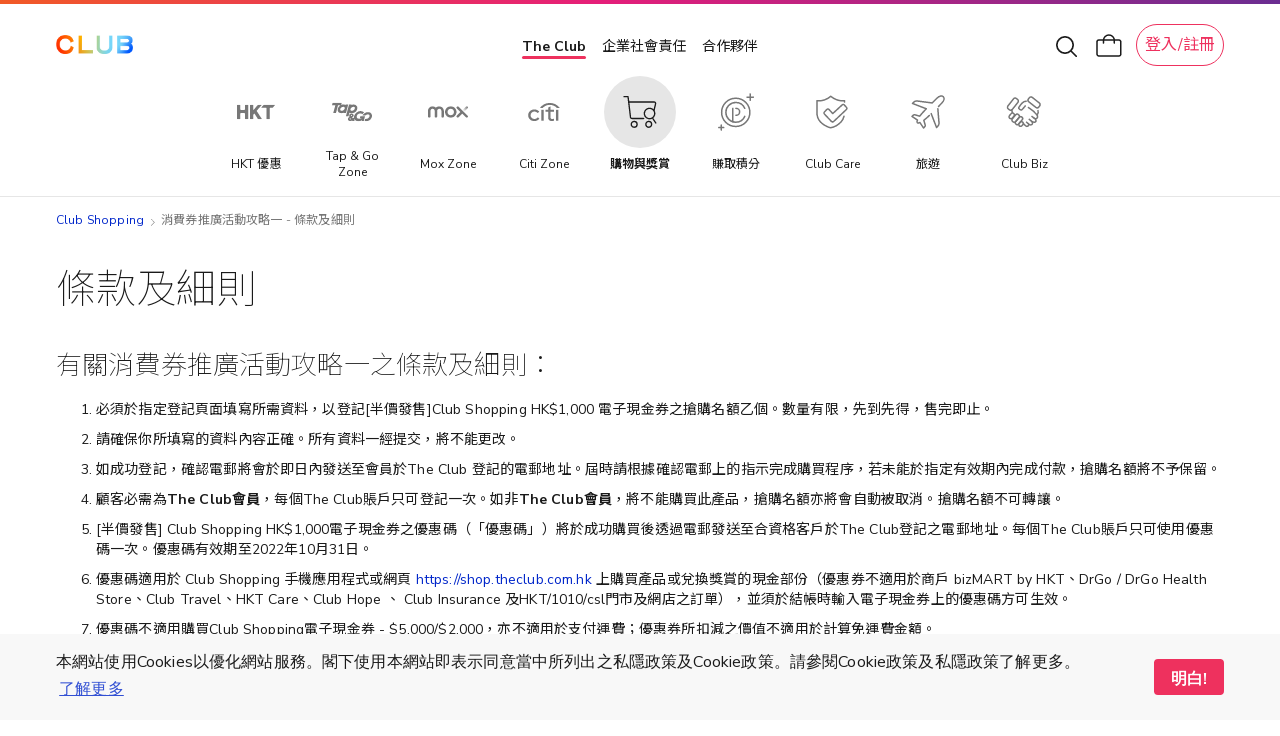

--- FILE ---
content_type: image/svg+xml
request_url: https://www.theclub.com.hk/content/dam/theclub-spa-react/sub_nav_tab_icon/citi_off_v2.svg
body_size: 388
content:
<svg width="40" height="40" viewBox="0 0 40 40" fill="none" xmlns="http://www.w3.org/2000/svg">
<path d="M4.1543 23.2504C4.1543 19.9779 6.83378 17.4302 10.3259 17.4302C12.3465 17.4302 14.1914 18.3307 15.2456 19.6924L13.7301 21.2078C12.9834 20.2195 11.6876 19.5386 10.3478 19.5386C8.26137 19.5386 6.59218 21.098 6.59218 23.2504C6.59218 25.4027 8.26137 26.9841 10.3478 26.9841C11.7974 26.9841 13.0932 26.2593 13.84 25.249L15.3334 26.7205C14.3231 28.1481 12.3904 29.0925 10.3259 29.0925C6.83378 29.0925 4.1543 26.5448 4.1543 23.2504Z" fill="#777777"/>
<path d="M17.3096 17.8257H19.7035V28.6973H17.3096V17.8257Z" fill="#777777"/>
<path d="M24.1614 25.776V19.846H21.5479V17.8254H24.2713V15.4973L26.5115 14.3992V17.8254H30.0695V19.846H26.5115V25.3806C26.5115 26.4788 27.1264 26.962 28.2905 26.962C28.8835 26.962 29.4545 26.8522 30.0475 26.5886V28.6531C29.4325 28.9386 28.6858 29.0924 27.8512 29.0924C25.7208 29.0924 24.1614 27.9283 24.1614 25.776Z" fill="#777777"/>
<path d="M31.959 17.8257H34.3529V28.6973H31.959V17.8257Z" fill="#777777"/>
<path d="M25.8085 10.9072C29.9815 10.9072 33.6054 12.9498 35.8456 16.0905H33.0563C31.2554 14.0919 28.7516 12.8619 25.8085 12.8619C22.8655 12.8619 20.3617 14.0919 18.5608 16.0905H15.7715C18.0117 12.9498 21.6356 10.9072 25.8085 10.9072Z" fill="#777777"/>
</svg>


--- FILE ---
content_type: application/javascript
request_url: https://shop.theclub.com.hk/static/version1769408415/frontend/HKT/standard/zh_Hant_HK/HKT_Account/js/entry-popup/base.min.js
body_size: 434
content:
define(['jquery','jquery-ui-modules/widget'],function(jQuery){'use strict';jQuery.widget('hkt.entrybase',{options:{closeBtn:'.close-btn',closeBtnCallback:function(){},onSuccess:function(){},formId:'',canSubmit:true},isShown:false,_create:function(){var self=this;var events={};events['click '+self.options.closeBtn]='close';this._on(events);},submit:function(e){e.preventDefault();e.stopPropagation();if(!this.options.canSubmit){return false;}
this.options.canSubmit=false;var self=this;var $form=jQuery(self.element).find(self.options.formId);self._dimActionBtn(jQuery($form.find('.submit-btn')));var url=$form.attr('action');jQuery.post({url:url,data:$form.serialize()}).then(jQuery.proxy(self._success,self),jQuery.proxy(self._fail,self));},_dimActionBtn:function($target){if(!$target.hasClass('dim')){$target.addClass('dim');}},_recoverActionBtn:function($target){if($target.hasClass('dim')){$target.removeClass('dim');}},close:function(){var self=this;self.options.closeBtnCallback();},show:function(){var self=this;if(self.isShown){return false;}
self.element.addClass('shown');setTimeout(function(){self.element.addClass('fade-in');self.isShown=true;},100);return true;},hide:function(){var self=this;if(!self.isShown){return false;}
self.element.removeClass('fade-in');setTimeout(function(){self.element.removeClass('shown');self.isShown=false;},100);return true;},_success:function(data){var self=this;self.options.canSubmit=true;var $form=jQuery(self.element).find(self.options.formId);self._recoverActionBtn(jQuery($form.find('.submit-btn')));},_fail:function(data){var self=this;self.options.canSubmit=true;var $form=jQuery(self.element).find(self.options.formId);self._recoverActionBtn(jQuery($form.find('.submit-btn')));}});return jQuery.hkt.entrybase;});

--- FILE ---
content_type: application/javascript
request_url: https://shop.theclub.com.hk/static/version1769408415/frontend/HKT/standard/zh_Hant_HK/HKT_SuperWeb/js/header-container-pc.min.js
body_size: 424
content:
define(['jquery','underscore'],function($,_){'use strict';$.widget('hkt.headerContainerPC',{options:{},selectors:{'superWebHeaderPC':'#super-web-header-pc','collapsedNavSubmenus':'#collapsed-nav-header-shopping-submenus','collapsedNavSubmenusContent':'#super-web-header-pc .header-collapsed-nav .header-submenus-container .header-submenus-content','leftBtn':'#super-web-header-pc .header-collapsed-nav .header-submenus-container .header-submenus-content .left-mask-clickable','rightBtn':'#super-web-header-pc .header-collapsed-nav .header-submenus-container .header-submenus-content .right-mask-clickable',},_create:function(){this._bindWindowEvent();this._collapsedNavSubmenusOverflow();},_bindWindowEvent:function(){var self=this;$(window).scroll(function(){if($(window).scrollTop()>=215){$(self.selectors.superWebHeaderPC).addClass('header-collapsed');}else{$(self.selectors.superWebHeaderPC).removeClass('header-collapsed');}});$(window).resize(function(){self._collapsedNavSubmenusOverflow();});$(self.selectors.leftBtn).click(function(){$(self.selectors.collapsedNavSubmenus).css('left','0');$(self.selectors.collapsedNavSubmenusContent).addClass('show-right-btn');$(self.selectors.collapsedNavSubmenusContent).removeClass('show-left-btn');});$(self.selectors.rightBtn).click(function(){var scrollWidth=document.getElementById('collapsed-nav-header-shopping-submenus').scrollWidth;var clientWidth=document.getElementById('collapsed-nav-header-shopping-submenus').clientWidth;$(self.selectors.collapsedNavSubmenus).css('left',(clientWidth-scrollWidth)+'px');$(self.selectors.collapsedNavSubmenusContent).addClass('show-left-btn');$(self.selectors.collapsedNavSubmenusContent).removeClass('show-right-btn');});},_collapsedNavSubmenusOverflow:function(){var scrollWidth=document.getElementById('collapsed-nav-header-shopping-submenus').scrollWidth;var clientWidth=document.getElementById('collapsed-nav-header-shopping-submenus').clientWidth;if(scrollWidth>clientWidth){if(!$(this.selectors.collapsedNavSubmenusContent).hasClass('show-right-btn')&&!$(this.selectors.collapsedNavSubmenusContent).hasClass('show-left-btn')){$(this.selectors.collapsedNavSubmenus).css('left','0');$(this.selectors.collapsedNavSubmenusContent).addClass('show-right-btn');}}else{$(this.selectors.collapsedNavSubmenus).css('left','0');$(this.selectors.collapsedNavSubmenusContent).removeClass('show-right-btn');$(this.selectors.collapsedNavSubmenusContent).removeClass('show-left-btn');}}});return $.hkt.headerContainerPC;});

--- FILE ---
content_type: image/svg+xml
request_url: https://shop.theclub.com.hk/static/version1769408415/frontend/HKT/standard/zh_Hant_HK/HKT_SuperWeb/images/elite_ambassador-light.svg
body_size: 895
content:
<svg width="28" height="28" viewBox="0 0 28 28" fill="none" xmlns="http://www.w3.org/2000/svg">
<path fill-rule="evenodd" clip-rule="evenodd" d="M6.94708 3.70215H11.3907L8.27071 10.4426H1.71871C1.67144 9.59066 1.8889 8.72002 2.39944 8.00853L4.53617 5.01279C5.12235 4.1796 6.01108 3.70215 6.94708 3.70215ZM14 24.279L19.7295 10.4424V10.4517H26.2815C26.2342 11.2662 25.9411 12.062 25.4022 12.6798L16.2124 23.2492C15.5978 23.9513 14.7942 24.2977 14 24.2977V24.279Z" fill="#A58F5B" fill-opacity="0.5"/>
<path fill-rule="evenodd" clip-rule="evenodd" d="M6.94691 4.45215C6.27848 4.45215 5.60764 4.80034 5.14709 5.4476L5.14569 5.44957L3.00128 8.44284C2.73774 8.81745 2.57097 9.24804 2.49842 9.69287H7.79134L10.2172 4.45215H6.94691ZM11.3912 2.95215H6.94691C5.74372 2.95215 4.63744 3.57717 3.9256 4.57699L1.78011 7.57173L1.77681 7.57642C1.19263 8.40514 0.921515 9.41012 0.960158 10.4006C0.959379 10.4146 0.958984 10.4287 0.958984 10.4429C0.958984 10.4865 0.962714 10.5293 0.969871 10.5709C1.04092 11.5172 1.39587 12.4401 2.03184 13.1721L11.2211 23.7409C12.7303 25.4804 15.2602 25.4804 16.7694 23.7409L25.9589 13.1719C26.6038 12.4296 26.9629 11.4866 27.0272 10.5221C27.0296 10.4997 27.0309 10.4769 27.0313 10.454C27.0841 9.44346 26.8138 8.41414 26.2104 7.57171L24.0774 4.58123L24.0759 4.57904C23.3609 3.56415 22.252 2.95215 21.0531 2.95215H16.6091H11.3912ZM11.8701 4.45215H16.1302L18.556 9.69287H9.44424L11.8701 4.45215ZM17.7831 4.45215L20.2089 9.69287H25.4969C25.4247 9.24682 25.257 8.81654 24.9911 8.44535L24.9901 8.44404L22.8506 5.44435C22.3932 4.79416 21.7253 4.45215 21.0531 4.45215H17.7831ZM20.2304 11.1929L15.3122 23.0703C15.4261 22.9793 15.5347 22.8751 15.6364 22.7579L24.8266 12.1881C25.0783 11.8984 25.2643 11.5576 25.3829 11.1929H20.2304ZM12.6905 23.0799L9.02422 14.2406C8.86553 13.858 9.04704 13.4191 9.42965 13.2604C9.81226 13.1017 10.2511 13.2833 10.4098 13.6659L13.9993 22.3202L18.6069 11.1929H8.27992H8.2605H2.60898C2.72678 11.5578 2.91232 11.8985 3.16398 12.1881L12.3536 22.7573C12.4591 22.8789 12.572 22.9864 12.6905 23.0799Z" fill="#A58F5B"/>
</svg>
